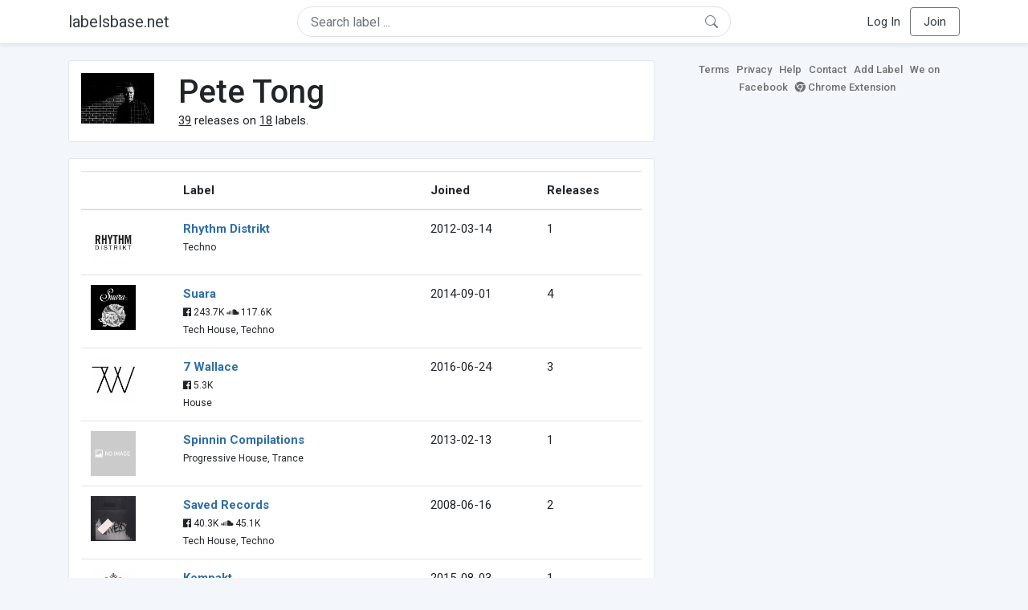

--- FILE ---
content_type: text/html; charset=UTF-8
request_url: https://labelsbase.net/artist/9983
body_size: 5430
content:
<!DOCTYPE html>
<html lang="en">
<head>
    <title>Pete Tong</title>

    <meta http-equiv="Content-Type" content="text/html;charset=UTF-8">
    <meta name="viewport" content="width=device-width, initial-scale=1.0">
    <meta name="csrf-token" content="JaNxC7Qg6VMpDFZ8skpBWbFVzajzCi1dwwdJmaLY">

    
    <link rel="stylesheet" href="https://stackpath.bootstrapcdn.com/bootstrap/4.5.0/css/bootstrap.min.css"
          integrity="sha384-9aIt2nRpC12Uk9gS9baDl411NQApFmC26EwAOH8WgZl5MYYxFfc+NcPb1dKGj7Sk" crossorigin="anonymous">
    <link rel="stylesheet" href="https://maxcdn.bootstrapcdn.com/font-awesome/4.7.0/css/font-awesome.min.css">
    <link rel="stylesheet"
          href="https://fonts.googleapis.com/css?family=Roboto:300,400,500,700&subset=cyrillic&display=swap">
    <link rel="stylesheet" href="/css/style.css?v=1602005775"/>

    <link rel="icon" type="image/png" href="/favicon-16.png" sizes="16x16">
    <link rel="icon" type="image/png" href="/favicon-32.png" sizes="32x32">
    <link rel="icon" type="image/png" href="/favicon-96.png" sizes="96x96">

    <style>[wire\:loading] {display: none;}[wire\:offline] {display: none;}[wire\:dirty]:not(textarea):not(input):not(select) {display: none;}</style>

    </head>
<body>

<div class="side_menu">
    <div class="close_menu pointer" onclick="$('.side_menu').toggleClass('side_menu_toggle')">×</div>

            <a href="https://labelsbase.net/login"><i class="fa fa-sign-in fa-fw"></i> Log In</a>
        <a href="https://labelsbase.net/join"><i class="fa fa-user-plus fa-fw"></i> Join</a>
    </div>

<div class="bg-white border-bottom shadow-sm p-2 fixed-top">
    <div class="container">
        <div class="row row-fluid">
            <div class="col-lg-3 col-2 my-auto" id="nav-brand">
                <a class="navbar-brand p-0 text-dark d-none d-lg-inline-block" href="/">
                    labelsbase.net
                </a>
                <a class="text-dark d-inline-block d-lg-none" href="/">
                    <i class="fa fa-home" style="font-size: 23px;"></i>
                </a>
            </div>
            <div class="col-lg-6 col-md-8 col-8 my-auto" id="nav-search">
                                    <div wire:initial-data="{&quot;id&quot;:&quot;1ErONoAx0wqKDufvPJcQ&quot;,&quot;name&quot;:&quot;search-dropdown&quot;,&quot;redirectTo&quot;:false,&quot;locale&quot;:&quot;en&quot;,&quot;events&quot;:[],&quot;eventQueue&quot;:[],&quot;dispatchQueue&quot;:[],&quot;data&quot;:{&quot;q&quot;:null},&quot;children&quot;:[],&quot;checksum&quot;:&quot;ed51b59615faea4a0d8894a5b75a29b6b1f3fb42ba362cc927caa5ecc3a9c906&quot;}" wire:id="1ErONoAx0wqKDufvPJcQ" class="position-relative">
    <form method="get" action="https://labelsbase.net">
        <div class="position-absolute"
             style="right: 1rem; top: 50%; width: 16px; height: 16px; transform: translateY(-50%);">

            <div class="">
                <div wire:loading.remove>
                    <svg width="16px" height="16px" style="vertical-align: baseline; fill: #6c757d;" viewBox="0 0 16 16"
                         xmlns="http://www.w3.org/2000/svg">
                        <path fill-rule="evenodd"
                              d="M10.442 10.442a1 1 0 0 1 1.415 0l3.85 3.85a1 1 0 0 1-1.414 1.415l-3.85-3.85a1 1 0 0 1 0-1.415z"/>
                        <path fill-rule="evenodd"
                              d="M6.5 12a5.5 5.5 0 1 0 0-11 5.5 5.5 0 0 0 0 11zM13 6.5a6.5 6.5 0 1 1-13 0 6.5 6.5 0 0 1 13 0z"/>
                    </svg>
                </div>
            </div>

            <div wire:loading>
                <div class="spinner-grow text-light" role="status"
                     style="vertical-align: unset; width: 16px; height: 16px;">
                </div>
            </div>

                    </div>

        <input class="form-control border px-3 rounded-pill "
               type="text"
               name="q"
               wire:model="q"
               value=""
               id="q"
               placeholder="Search label ..."
               autocomplete="off">

                                </form>
</div>                            </div>
            <div class="col-lg-3 col-2 my-auto text-right" id="nav-menu">
                <div class="text-dark d-inline-block d-lg-none bars-button pointer">☰</div>
                <div class="d-none d-lg-inline-block">
                                            <a class="text-dark" href="https://labelsbase.net/login">Log In</a>
                        <a class="text-dark ml-2 p-2 px-3 border border-secondary rounded" href="https://labelsbase.net/join">Join</a>
                                    </div>
            </div>
        </div>
    </div>
</div>

<div class="container">
        <div class="row row-fluid">
        <div class="col-md-8">
            <div class="block-content">
                <div class="row">
                    <div class="col-lg-2 col-md-2 col-sm-2 col-xs-3">
                        <img style="width: 100%;" src="https://geo-media.beatport.com/image_size/165x165/d48738d6-fda8-4afb-9ee6-28965b094b9d.jpg" alt="Pete Tong">
                    </div>
                    <div class="col-lg-10 col-md-10 col-sm-10 col-xs-9">
                        <h1>Pete Tong</h1>
                        <br>

                        <div>
                            <u>39</u> releases on <u>18</u> labels.
                        </div>
                    </div>
                </div>
            </div>

            <div class="block-content">
                <table class="table" style="margin-bottom: 0;">
                    <thead>
                    <tr>
                        <th></th>
                        <th>Label</th>
                        <th>Joined</th>
                        <th>Releases</th>
                    </tr>
                    </thead>
                    <tbody>
                                            <tr>
                            <td>
                                <img src="https://d1fuks2cnuq5t9.cloudfront.net/i/110x110/zE4NKZGBRO5E5JItTsC5gzAXlqyknpKcl3sh0Jyh.jpg" alt="Rhythm Distrikt" title="Rhythm Distrikt" width="56" height="56">
                            </td>
                            <td>
                                <b><a href="https://labelsbase.net/rhythm-distrikt">Rhythm Distrikt</a></b>
                                                                <br>

                                                                <small>Techno</small>
                            </td>
                            <td>2012-03-14</td>
                            <td>1</td>
                        </tr>
                                            <tr>
                            <td>
                                <img src="https://d1fuks2cnuq5t9.cloudfront.net/i/110x110/ayvxHcCCrvQs7lI8dSRshy9AoqLn3pW3km1yiD8b.jpg" alt="Suara" title="Suara" width="56" height="56">
                            </td>
                            <td>
                                <b><a href="https://labelsbase.net/suara">Suara</a></b>
                                                                <br>

                                                                    <small>
                                                                                    <i class="fa fa-facebook-official"></i> 243.7K
                                        
                                                                                    <i class="fa fa-soundcloud"></i> 117.6K
                                                                            </small>
                                    <br>
                                                                <small>Tech House, Techno</small>
                            </td>
                            <td>2014-09-01</td>
                            <td>4</td>
                        </tr>
                                            <tr>
                            <td>
                                <img src="https://d1fuks2cnuq5t9.cloudfront.net/i/110x110/x9rWkp7VJN0ivRIzK65fZMVl3l0V5G6sDvEbon4p.jpg" alt="7 Wallace" title="7 Wallace" width="56" height="56">
                            </td>
                            <td>
                                <b><a href="https://labelsbase.net/7-wallace">7 Wallace</a></b>
                                                                <br>

                                                                    <small>
                                                                                    <i class="fa fa-facebook-official"></i> 5.3K
                                        
                                                                            </small>
                                    <br>
                                                                <small>House</small>
                            </td>
                            <td>2016-06-24</td>
                            <td>3</td>
                        </tr>
                                            <tr>
                            <td>
                                <img src="https://labelsbase.net/images/noimage_110x110.png" alt="Spinnin Compilations" title="Spinnin Compilations" width="56" height="56">
                            </td>
                            <td>
                                <b><a href="https://labelsbase.net/spinnin-compilations">Spinnin Compilations</a></b>
                                                                <br>

                                                                <small>Progressive House, Trance</small>
                            </td>
                            <td>2013-02-13</td>
                            <td>1</td>
                        </tr>
                                            <tr>
                            <td>
                                <img src="https://d1fuks2cnuq5t9.cloudfront.net/i/110x110/hqIeOcJ4FyMRHe4KoTatS2QgCHBiLMZZmudBUo6o.jpg" alt="Saved Records" title="Saved Records" width="56" height="56">
                            </td>
                            <td>
                                <b><a href="https://labelsbase.net/saved-records">Saved Records</a></b>
                                                                <br>

                                                                    <small>
                                                                                    <i class="fa fa-facebook-official"></i> 40.3K
                                        
                                                                                    <i class="fa fa-soundcloud"></i> 45.1K
                                                                            </small>
                                    <br>
                                                                <small>Tech House, Techno</small>
                            </td>
                            <td>2008-06-16</td>
                            <td>2</td>
                        </tr>
                                            <tr>
                            <td>
                                <img src="https://d1fuks2cnuq5t9.cloudfront.net/i/110x110/4JUPhXYBZWdGXfvvc6GMjAoiQOHaAX5s7hEYg8OR.jpg" alt="Kompakt" title="Kompakt" width="56" height="56">
                            </td>
                            <td>
                                <b><a href="https://labelsbase.net/kompakt">Kompakt</a></b>
                                                                <br>

                                                                    <small>
                                        
                                                                                    <i class="fa fa-soundcloud"></i> 173.4K
                                                                            </small>
                                    <br>
                                                                <small>Techno, Minimal</small>
                            </td>
                            <td>2015-08-03</td>
                            <td>1</td>
                        </tr>
                                            <tr>
                            <td>
                                <img src="https://d1fuks2cnuq5t9.cloudfront.net/i/110x110/YZvhaf9ZvvAqRCDGjCzaAXWaMiyJEPyRow6vMkFp.jpg" alt="Pets Recordings" title="Pets Recordings" width="56" height="56">
                            </td>
                            <td>
                                <b><a href="https://labelsbase.net/pets-recordings">Pets Recordings</a></b>
                                                                <br>

                                                                    <small>
                                                                                    <i class="fa fa-facebook-official"></i> 25K
                                        
                                                                            </small>
                                    <br>
                                                                <small>Deep House</small>
                            </td>
                            <td>2016-04-29</td>
                            <td>1</td>
                        </tr>
                                            <tr>
                            <td>
                                <img src="https://d1fuks2cnuq5t9.cloudfront.net/i/110x110/D4SYutnbQvQwouPiWiFTdYBpUgpgm7En2oyftzPe.jpg" alt="Defected" title="Defected" width="56" height="56">
                            </td>
                            <td>
                                <b><a href="https://labelsbase.net/defected">Defected</a></b>
                                                                <br>

                                                                    <small>
                                                                                    <i class="fa fa-facebook-official"></i> 705.5K
                                        
                                                                                    <i class="fa fa-soundcloud"></i> 385.8K
                                                                            </small>
                                    <br>
                                                                <small>House, Deep House</small>
                            </td>
                            <td>2010-09-01</td>
                            <td>6</td>
                        </tr>
                                            <tr>
                            <td>
                                <img src="https://d1fuks2cnuq5t9.cloudfront.net/i/110x110/WHdn7hvABEbY6J0A1TndPCzqHhyCWvMFeHn61Ijz.jpg" alt="Cr2 Records" title="Cr2 Records" width="56" height="56">
                            </td>
                            <td>
                                <b><a href="https://labelsbase.net/cr2-records">Cr2 Records</a></b>
                                                                <br>

                                                                    <small>
                                                                                    <i class="fa fa-facebook-official"></i> 155.5K
                                        
                                                                                    <i class="fa fa-soundcloud"></i> 82.8K
                                                                            </small>
                                    <br>
                                                                <small>House</small>
                            </td>
                            <td>2015-09-11</td>
                            <td>1</td>
                        </tr>
                                            <tr>
                            <td>
                                <img src="https://d1fuks2cnuq5t9.cloudfront.net/i/110x110/rQkDnn4pPsEAzBSGiduHe9Su6K04atV9Z17NNmT6.jpg" alt="Pacha Recordings" title="Pacha Recordings" width="56" height="56">
                            </td>
                            <td>
                                <b><a href="https://labelsbase.net/pacha-recordings">Pacha Recordings</a></b>
                                                                <br>

                                                                <small>House</small>
                            </td>
                            <td>2008-09-20</td>
                            <td>4</td>
                        </tr>
                                            <tr>
                            <td>
                                <img src="https://d1fuks2cnuq5t9.cloudfront.net/i/110x110/u8wmXJepWUhrKNFrrDu6YXV0mxnBitj53NDF6Djj.jpg" alt="Natura Viva Black" title="Natura Viva Black" width="56" height="56">
                            </td>
                            <td>
                                <b><a href="https://labelsbase.net/natura-viva-black">Natura Viva Black</a></b>
                                                                <br>

                                                                    <small>
                                                                                    <i class="fa fa-facebook-official"></i> 2.6K
                                        
                                                                            </small>
                                    <br>
                                                                <small>Techno</small>
                            </td>
                            <td>2019-10-11</td>
                            <td>1</td>
                        </tr>
                                            <tr>
                            <td>
                                <img src="https://d1fuks2cnuq5t9.cloudfront.net/i/110x110/mCeFMvFcrxvbRwaSQ3qTQruWz8t0cwTgdrxbaYjP.jpg" alt="Get Physical Music" title="Get Physical Music" width="56" height="56">
                            </td>
                            <td>
                                <b><a href="https://labelsbase.net/get-physical-music">Get Physical Music</a></b>
                                                                <br>

                                                                    <small>
                                                                                    <i class="fa fa-facebook-official"></i> 153.6K
                                        
                                                                            </small>
                                    <br>
                                                                <small>Deep House</small>
                            </td>
                            <td>2020-02-28</td>
                            <td>1</td>
                        </tr>
                                            <tr>
                            <td>
                                <img src="https://d1fuks2cnuq5t9.cloudfront.net/i/110x110/WJ9EUjs9tHfcbu8UXMQBAn9GLoIOKZrps97XlSud.jpg" alt="Crosstown Rebels" title="Crosstown Rebels" width="56" height="56">
                            </td>
                            <td>
                                <b><a href="https://labelsbase.net/crosstown-rebels">Crosstown Rebels</a></b>
                                                                <br>

                                                                    <small>
                                                                                    <i class="fa fa-facebook-official"></i> 167.4K
                                        
                                                                                    <i class="fa fa-soundcloud"></i> 143.8K
                                                                            </small>
                                    <br>
                                                                <small>Deep House, Tech House</small>
                            </td>
                            <td>2021-02-26</td>
                            <td>1</td>
                        </tr>
                                            <tr>
                            <td>
                                <img src="https://d1fuks2cnuq5t9.cloudfront.net/i/110x110/tLnMvXDnAmgzC1aMsqMbDb8CO68EqXtZxkyx8zqq.jpg" alt="Ellum Audio" title="Ellum Audio" width="56" height="56">
                            </td>
                            <td>
                                <b><a href="https://labelsbase.net/ellum-audio">Ellum Audio</a></b>
                                                                <br>

                                                                    <small>
                                                                                    <i class="fa fa-facebook-official"></i> 74.1K
                                        
                                                                            </small>
                                    <br>
                                                                <small>Deep House, Tech House</small>
                            </td>
                            <td>2021-03-19</td>
                            <td>1</td>
                        </tr>
                                            <tr>
                            <td>
                                <img src="https://d1fuks2cnuq5t9.cloudfront.net/i/110x110/u2sYawVF8XpZnPfkppbG7GSR6DRho7RFRfVvzxpp.jpg" alt="Wall Recordings" title="Wall Recordings" width="56" height="56">
                            </td>
                            <td>
                                <b><a href="https://labelsbase.net/wall-recordings">Wall Recordings</a></b>
                                                                <br>

                                                                    <small>
                                                                                    <i class="fa fa-facebook-official"></i> 154K
                                        
                                                                                    <i class="fa fa-soundcloud"></i> 84.6K
                                                                            </small>
                                    <br>
                                                                <small>Electro House, Progressive House</small>
                            </td>
                            <td>2012-06-11</td>
                            <td>1</td>
                        </tr>
                                            <tr>
                            <td>
                                <img src="https://d1fuks2cnuq5t9.cloudfront.net/i/110x110/T358Ru4pWEM8g6AB57X3cBPEmhgMD1IwqiEj9Xr8.jpg" alt="Toolroom Records" title="Toolroom Records" width="56" height="56">
                            </td>
                            <td>
                                <b><a href="https://labelsbase.net/toolroom-records">Toolroom Records</a></b>
                                                                <br>

                                                                    <small>
                                                                                    <i class="fa fa-facebook-official"></i> 242.5K
                                        
                                                                                    <i class="fa fa-soundcloud"></i> 166K
                                                                            </small>
                                    <br>
                                                                <small>Tech House, House</small>
                            </td>
                            <td>2008-07-16</td>
                            <td>8</td>
                        </tr>
                                            <tr>
                            <td>
                                <img src="https://d1fuks2cnuq5t9.cloudfront.net/i/110x110/wYFz47dzZAuEk0umSPMh5js6B9jfpTqkEjpffbIo.jpg" alt="Milk &amp; Sugar" title="Milk &amp; Sugar" width="56" height="56">
                            </td>
                            <td>
                                <b><a href="https://labelsbase.net/milk-and-sugar">Milk &amp; Sugar</a></b>
                                                                <br>

                                                                    <small>
                                                                                    <i class="fa fa-facebook-official"></i> 25.7K
                                        
                                                                                    <i class="fa fa-soundcloud"></i> 72.9K
                                                                            </small>
                                    <br>
                                                                <small>House</small>
                            </td>
                            <td>2022-08-12</td>
                            <td>1</td>
                        </tr>
                                            <tr>
                            <td>
                                <img src="https://d1fuks2cnuq5t9.cloudfront.net/i/110x110/f0vZqvbq0FAHUko0C2fbXl0BOdI1HnRwKghJ2vY2.jpg" alt="Armada Music Bundles" title="Armada Music Bundles" width="56" height="56">
                            </td>
                            <td>
                                <b><a href="https://labelsbase.net/armada-music-bundles">Armada Music Bundles</a></b>
                                                                <br>

                                                                    <small>
                                                                                    <i class="fa fa-facebook-official"></i> 3.2M
                                        
                                                                            </small>
                                    <br>
                                                                <small>Progressive House, Trance</small>
                            </td>
                            <td>2019-06-07</td>
                            <td>1</td>
                        </tr>
                                        </tbody>
                </table>
            </div>
        </div>

        <div class="col-md-4">
            <div class="sb-footer mb-4">
    <a href="https://labelsbase.net/terms">Terms</a>
    <a href="https://labelsbase.net/privacy">Privacy</a>
    <a href="https://labelsbase.net/faq">Help</a>
    <a href="https://labelsbase.net/contact">Contact</a>
    <a href="https://labelsbase.net/add">Add Label</a>
    <a href="https://www.facebook.com/labelsbase/" target="_blank">We on Facebook</a>
    <a href="https://chrome.google.com/webstore/detail/labelsbasebeatport/hmnnmkppfllhndkjcpdiobhlkpkanace" target="_blank"><i class="fa fa-chrome" aria-hidden="true"></i> Chrome Extension</a>
</div>        </div>
    </div>
</div>

<script src="https://code.jquery.com/jquery-3.5.1.min.js"
        integrity="sha256-9/aliU8dGd2tb6OSsuzixeV4y/faTqgFtohetphbbj0=" crossorigin="anonymous"></script>
<script src="https://cdn.jsdelivr.net/npm/popper.js@1.16.0/dist/umd/popper.min.js"
        integrity="sha384-Q6E9RHvbIyZFJoft+2mJbHaEWldlvI9IOYy5n3zV9zzTtmI3UksdQRVvoxMfooAo"
        crossorigin="anonymous"></script>
<script src="https://stackpath.bootstrapcdn.com/bootstrap/4.5.0/js/bootstrap.min.js"
        integrity="sha384-OgVRvuATP1z7JjHLkuOU7Xw704+h835Lr+6QL9UvYjZE3Ipu6Tp75j7Bh/kR0JKI"
        crossorigin="anonymous"></script>

    <!-- Google.Analytics counter -->
    <script>
        (function (i, s, o, g, r, a, m) {
            i['GoogleAnalyticsObject'] = r;
            i[r] = i[r] || function () {
                (i[r].q = i[r].q || []).push(arguments)
            }, i[r].l = 1 * new Date();
            a = s.createElement(o),
                m = s.getElementsByTagName(o)[0];
            a.async = 1;
            a.src = g;
            m.parentNode.insertBefore(a, m)
        })(window, document, 'script', '//www.google-analytics.com/analytics.js', 'ga');
        ga('create', 'UA-53654791-1', 'auto');
        ga('send', 'pageview');
    </script>

<script src="/livewire/livewire.js?id=d7d975b5d122717a1ee0" data-turbolinks-eval="false"></script><script data-turbolinks-eval="false">if (window.livewire) {console.warn('Livewire: It looks like Livewire\'s @livewireScripts JavaScript assets have already been loaded. Make sure you aren\'t loading them twice.')}window.livewire = new Livewire();window.livewire_app_url = '';window.livewire_token = 'JaNxC7Qg6VMpDFZ8skpBWbFVzajzCi1dwwdJmaLY';/* Make Alpine wait until Livewire is finished rendering to do its thing. */window.deferLoadingAlpine = function (callback) {window.addEventListener('livewire:load', function () {callback();});};document.addEventListener("DOMContentLoaded", function () {window.livewire.start();});var firstTime = true;document.addEventListener("turbolinks:load", function() {/* We only want this handler to run AFTER the first load. */if(firstTime) {firstTime = false;return;}window.livewire.restart();});document.addEventListener("turbolinks:before-cache", function() {document.querySelectorAll('[wire\\:id]').forEach(function(el) {const component = el.__livewire;const dataObject = {data: component.data,events: component.events,children: component.children,checksum: component.checksum,locale: component.locale,name: component.name,errorBag: component.errorBag,redirectTo: component.redirectTo,};el.setAttribute('wire:initial-data', JSON.stringify(dataObject));});});</script>

<script>
    $('body').click(function () {
        $('.side_menu').removeClass('side_menu_toggle');
        $('#nav-brand, #nav-menu').removeClass('d-none d-md-block');
        $('#nav-search').removeClass('col-12');
    });

    $('.bars-button').click(function (e) {
        e.stopPropagation();
        $('.side_menu').toggleClass('side_menu_toggle');
    });

    $('#q')
        .focus(function (e) {
            e.stopPropagation();
            $('.side_menu').removeClass('side_menu_toggle');
            $('#nav-brand, #nav-menu').addClass('d-none d-md-block');
            $('#nav-search').addClass('col-12');
        })
        .click(function (e) {
            e.stopPropagation();
        });
</script>


</body>
</html>